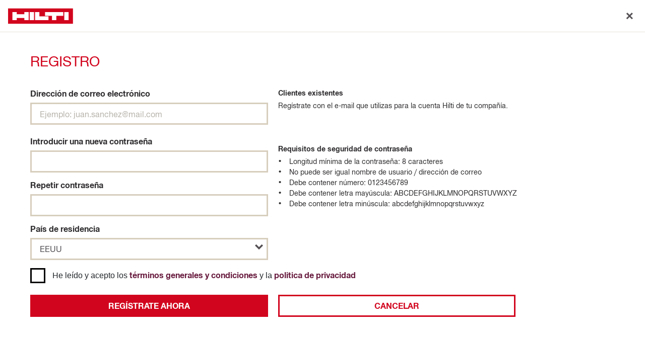

--- FILE ---
content_type: text/html; charset=UTF-8
request_url: https://cloudgate.hilti.com/login/register?login_url=https%3A%2F%2Fcloudapis.hilti.com%2Fhc%2Foauth%2Fv1%2Fauthorize%3Fcountry%3D%26scope%3DHC.Request.AllScopes%26response_type%3Dcode%26state%3Dtzwe9%26redirect_uri%3Dhttps%3A%2F%2Fprofisengineering.hilti.com%2Foauth_callback%26lang%3Des_ES%26client_id%3D9f56ecbbc55b493d88302cb8d9725836&lang=es_ES&client_id=9f56ecbbc55b493d88302cb8d9725836
body_size: 10092
content:

<!doctype html>
<html lang="es-ES">

    
<head>
    <meta charset="utf-8">
    <meta http-equiv="X-UA-Compatible" content="IE=edge">
    <meta name="viewport" content="width=device-width, initial-scale=1.0, maximum-scale=2.0" />
        <!-- The above 3 meta tags *must* come first in the head; any other head content must come *after* these tags -->
    <title>Registro - Hilti</title>

    
        <link rel="stylesheet" href="/login/assets/css/style.min.css"/>
    

    <link rel="apple-touch-icon" href="/login/assets/images/Hilti_Favicon_16x16.png">
    <link rel="shortcut icon" href="/login/assets/images/Hilti_Favicon_16x16.ico" type="image/x-icon">
    <link rel="icon" href="./login/assets/images/Hilti_Favicon_16x16.ico" type="image/x-icon">
    <meta name="robots" content="noindex, nofollow">

    <script src="/login/assets/js/jquery.min.js"></script>
    <script src="/login/assets/js/jquery.validate.min.js"></script>

        <!-- HTML5 shim and Respond.js for IE8 support of HTML5 elements and media queries -->
        <!-- WARNING: Respond.js doesn't work if you view the page via file:// -->
        <!--[if lt IE 9]>
    <script src="https://oss.maxcdn.com/html5shiv/3.7.3/html5shiv.min.js"></script>
    <script src="https://oss.maxcdn.com/respond/1.4.2/respond.min.js"></script>
    <![endif]-->

<script>(window.BOOMR_mq=window.BOOMR_mq||[]).push(["addVar",{"rua.upush":"false","rua.cpush":"false","rua.upre":"false","rua.cpre":"false","rua.uprl":"false","rua.cprl":"false","rua.cprf":"false","rua.trans":"","rua.cook":"false","rua.ims":"false","rua.ufprl":"false","rua.cfprl":"false","rua.isuxp":"false","rua.texp":"norulematch","rua.ceh":"false","rua.ueh":"false","rua.ieh.st":"0"}]);</script>
                              <script>!function(e){var n="https://s.go-mpulse.net/boomerang/";if("False"=="True")e.BOOMR_config=e.BOOMR_config||{},e.BOOMR_config.PageParams=e.BOOMR_config.PageParams||{},e.BOOMR_config.PageParams.pci=!0,n="https://s2.go-mpulse.net/boomerang/";if(window.BOOMR_API_key="Z56FG-C4D4W-YF448-KG9SY-HP8Z2",function(){function e(){if(!o){var e=document.createElement("script");e.id="boomr-scr-as",e.src=window.BOOMR.url,e.async=!0,i.parentNode.appendChild(e),o=!0}}function t(e){o=!0;var n,t,a,r,d=document,O=window;if(window.BOOMR.snippetMethod=e?"if":"i",t=function(e,n){var t=d.createElement("script");t.id=n||"boomr-if-as",t.src=window.BOOMR.url,BOOMR_lstart=(new Date).getTime(),e=e||d.body,e.appendChild(t)},!window.addEventListener&&window.attachEvent&&navigator.userAgent.match(/MSIE [67]\./))return window.BOOMR.snippetMethod="s",void t(i.parentNode,"boomr-async");a=document.createElement("IFRAME"),a.src="about:blank",a.title="",a.role="presentation",a.loading="eager",r=(a.frameElement||a).style,r.width=0,r.height=0,r.border=0,r.display="none",i.parentNode.appendChild(a);try{O=a.contentWindow,d=O.document.open()}catch(_){n=document.domain,a.src="javascript:var d=document.open();d.domain='"+n+"';void(0);",O=a.contentWindow,d=O.document.open()}if(n)d._boomrl=function(){this.domain=n,t()},d.write("<bo"+"dy onload='document._boomrl();'>");else if(O._boomrl=function(){t()},O.addEventListener)O.addEventListener("load",O._boomrl,!1);else if(O.attachEvent)O.attachEvent("onload",O._boomrl);d.close()}function a(e){window.BOOMR_onload=e&&e.timeStamp||(new Date).getTime()}if(!window.BOOMR||!window.BOOMR.version&&!window.BOOMR.snippetExecuted){window.BOOMR=window.BOOMR||{},window.BOOMR.snippetStart=(new Date).getTime(),window.BOOMR.snippetExecuted=!0,window.BOOMR.snippetVersion=12,window.BOOMR.url=n+"Z56FG-C4D4W-YF448-KG9SY-HP8Z2";var i=document.currentScript||document.getElementsByTagName("script")[0],o=!1,r=document.createElement("link");if(r.relList&&"function"==typeof r.relList.supports&&r.relList.supports("preload")&&"as"in r)window.BOOMR.snippetMethod="p",r.href=window.BOOMR.url,r.rel="preload",r.as="script",r.addEventListener("load",e),r.addEventListener("error",function(){t(!0)}),setTimeout(function(){if(!o)t(!0)},3e3),BOOMR_lstart=(new Date).getTime(),i.parentNode.appendChild(r);else t(!1);if(window.addEventListener)window.addEventListener("load",a,!1);else if(window.attachEvent)window.attachEvent("onload",a)}}(),"".length>0)if(e&&"performance"in e&&e.performance&&"function"==typeof e.performance.setResourceTimingBufferSize)e.performance.setResourceTimingBufferSize();!function(){if(BOOMR=e.BOOMR||{},BOOMR.plugins=BOOMR.plugins||{},!BOOMR.plugins.AK){var n=""=="true"?1:0,t="",a="cj2xbbixibyfq2lmvpxa-f-d742989e6-clientnsv4-s.akamaihd.net",i="false"=="true"?2:1,o={"ak.v":"39","ak.cp":"1250336","ak.ai":parseInt("750952",10),"ak.ol":"0","ak.cr":8,"ak.ipv":4,"ak.proto":"h2","ak.rid":"24a9ab76","ak.r":42169,"ak.a2":n,"ak.m":"a","ak.n":"essl","ak.bpcip":"18.117.112.0","ak.cport":49442,"ak.gh":"23.52.43.88","ak.quicv":"","ak.tlsv":"tls1.3","ak.0rtt":"","ak.0rtt.ed":"","ak.csrc":"-","ak.acc":"","ak.t":"1768729582","ak.ak":"hOBiQwZUYzCg5VSAfCLimQ==d+4EB+CBbkNVnT7Xowso2IiwUC+RZcfuy5qptClnZnCSQLaYJ8TOXAfky1nA4P0dXeAlWBGIPxTTL9gcOBSkW/9AkfXKWTvhWrlRsBdFWns5CHTF+FG+rzcA/qn0hIORpSTFZjltG1vzTQw24ma4MWd1QUduxHflIE+Nnj54bVyRvqQJ/3ibXvf4DCloSf2r+G5/QZLHSwvaAkmmqgLtcIicUpiKHI+bUgDVp2CQnShKP5BOHMvOfL6T8EA8sv/72EuyQq1iLUphV780NtbYNMcYrHHZ7CniHfTTsK+SHPVg40PtyhXDgvu2FRzv2rq8gW/qbEZKzTCyx5vppIWN5rpzOxkaIndqEfSRPsh/8Oeu1CVk1yovL2PBiIBK/YrU9HlWS8WNDY+y1W1d/baMjZuIJrn3jURdyTxsqcwgadw=","ak.pv":"5","ak.dpoabenc":"","ak.tf":i};if(""!==t)o["ak.ruds"]=t;var r={i:!1,av:function(n){var t="http.initiator";if(n&&(!n[t]||"spa_hard"===n[t]))o["ak.feo"]=void 0!==e.aFeoApplied?1:0,BOOMR.addVar(o)},rv:function(){var e=["ak.bpcip","ak.cport","ak.cr","ak.csrc","ak.gh","ak.ipv","ak.m","ak.n","ak.ol","ak.proto","ak.quicv","ak.tlsv","ak.0rtt","ak.0rtt.ed","ak.r","ak.acc","ak.t","ak.tf"];BOOMR.removeVar(e)}};BOOMR.plugins.AK={akVars:o,akDNSPreFetchDomain:a,init:function(){if(!r.i){var e=BOOMR.subscribe;e("before_beacon",r.av,null,null),e("onbeacon",r.rv,null,null),r.i=!0}return this},is_complete:function(){return!0}}}}()}(window);</script></head>


    <body class="default-body-register-user">
        <div class="container register-user-container-wrapper">
            <main class="register-user-page-wrapper">

                
<form id="loginForm" method="get" action="https://cloudapis.hilti.com/hc/oauth/v1/authorize">

    <input type="hidden" name="country" value=""/>

    <input type="hidden" name="scope" value="HC.Request.AllScopes"/>

    <input type="hidden" name="response_type" value="code"/>

    <input type="hidden" name="state" value="tzwe9"/>

    <input type="hidden" name="redirect_uri" value="https://profisengineering.hilti.com/oauth_callback"/>

    <input type="hidden" name="lang" value="es_ES"/>

    <input type="hidden" name="client_id" value="9f56ecbbc55b493d88302cb8d9725836"/>

</form>
                

<form id="logoForm" method="get" action="/login/user-admin">
    <input type="hidden" name="country" value="US"/>
    <input type="hidden" name="state" value=""/>
    <input type="hidden" name="action" value="close"/>
</form>


<header>
    <a href="/login/user-admin?country=US&amp;state=&amp;action=close">
        <img class="logo--header" src="/login/assets/images/hilti_logo_2016_sRGB.svg" alt="Hilti Logo" />
    </a>

    
        <button aria-label="close" type="button" class="close-icon float-right"
        onclick="$('#loginForm').submit();
        return false;"></button>
    

</header>

                <div class="register-user-content-wrapper">
                    <div class="row">
                        <div class="col-12 col-md-12 mb-4">
                            <h1 class="register-user-title mb-0">Registro</h1>
                        </div>
                    </div>

                    <div class="row">
                        <div class="col-12">

                            
<form id="tncForm" method="get" action="/login/user-admin">
    <input type="hidden" name="country" value="US"/>
    <input type="hidden" name="lang" value="es-ES"/>
    <input type="hidden" name="action" value="termsAndConditions"/>
</form>

                            
<form id="privacyPolicyForm" method="get" action="/login/user-admin">
    <input type="hidden" name="country" value="US"/>
    <input type="hidden" name="lang" value="es-ES"/>
    <input type="hidden" name="action" value="privacyPolicy"/>
</form>


                            <form id="registerForm" method="post" action="/login/register" >
                                <input type="hidden" name="client_id" value="9f56ecbbc55b493d88302cb8d9725836"/>
                                <input type="hidden" name="country" value="US"/>
                                <input type="hidden" name="lang" value="es-ES"/>
                                <input type="hidden" name="adminurl" value=""/>
                                <input type="hidden" name="state" value=""/>
                                <input type="hidden" name="login_url" value="https://cloudapis.hilti.com/hc/oauth/v1/authorize?country=&amp;scope=HC.Request.AllScopes&amp;response_type=code&amp;state=tzwe9&amp;redirect_uri=https://profisengineering.hilti.com/oauth_callback&amp;lang=es_ES&amp;client_id=9f56ecbbc55b493d88302cb8d9725836"/>
                                <input type="hidden" name="hide_header" value=""/>
                                <input type="hidden" name="attempt" value="0"/>
                                <input type="hidden" name="token_type" value=""/>
                                <input type="hidden" name="invitation_token" value=""/>
                                <input type="hidden" name="registration_type" value=""/>

                                <div class="row pt-3 mb-3">
                                    <div class="col-12 col-sm-12 col-md-5">
                                        <label class="input-label" for="username">
                                        Dirección de correo electrónico
                                        </label>
                                        <div id="emailInputWrapper" class="email-input-without-icon mb-2">
                                            <input id="username"
                                            name="username"
                                            type="email"
                                            class="form-control email-input-hilti mb-2"
                                            value=""
                                            placeholder="Ejemplo: juan.sanchez@mail.com"
                                            autocorrect="off"
                                            autocapitalize="none"
                                            required/>
                                        </div>
                                        <span class="error-message" id="emailError"></span>
                                        
                                    </div>
                                    <div class="col-12 col-sm-12 col-md-7 mb-4">
                                        <div class="requirements-wrapper">
                                            <p class="h3">Clientes existentes</p>
                                            <p class="info-text">Regístrate con el e-mail que utilizas para la cuenta Hilti de tu compañía.</p>
                                        </div>
                                    </div>
                                </div>

                                <div class="row">
                                    <div class="col-12 col-sm-12 col-md-5">
                                        <label class="input-label" for="password">
                                        Introducir una nueva contraseña
                                        </label>
                                        <div class="row">
                                            <div class="col-12 col-md-12 mb-3">
                                                <div id="passwordWrapper"
                                                class="password-input-without-leading-icon">
                                                    <input id="password"
                                                    name="password"
                                                    type="password"
                                                    class="form-control password-input-hilti"/>
                                                    <span id="newPwIconShow" class="show-password"></span>
                                                    <span id="password-error"></span>
                                                </div>
                                            </div>
                                        </div>
                                    </div>
                                    <div class="col-12 col-sm-12 col-md-7 mb-4 pt-3">
                                        <div class="row">
                                            <div class="col-12 col-md-12">
                                                <div class="requirements-wrapper">
                                                    <p class="h3">Requisitos de seguridad de contraseña</p>
                                                    <ul class="small">
                                                        <li id="validation-min">
                                                            <span>Longitud mínima de la contraseña: 8 caracteres</span>
                                                        </li>
                                                        <li id="validation-email">
                                                            <span>No puede ser igual nombre de usuario / dirección de correo</span>
                                                        </li>
                                                        <li id="validation-numeral">
                                                            <span>Debe contener número: 0123456789</span>
                                                        </li>
                                                        <li id="validation-capital">
                                                            <span>Debe contener letra mayúscula: ABCDEFGHIJKLMNOPQRSTUVWXYZ</span>
                                                        </li>
                                                        <li id="validation-lower">
                                                            <span>Debe contener letra minúscula: abcdefghijklmnopqrstuvwxyz</span>
                                                        </li>
                                                    </ul>
                                                </div>
                                            </div>
                                        </div>
                                    </div>
                                </div>

                                <div class="row mb-3">
                                    <div class="col-12 col-md-5">
                                        <label class="input-label" for="confirmPassword">
                                        Repetir contraseña
                                        </label>
                                    </div>
                                    <div class="w-100"></div>
                                    <div class="col-12 col-md-5">
                                        <div id="confirmPasswordWrapper"
                                        class="password-input-without-leading-icon">
                                            <input id="confirmPassword"
                                            name="confirmPassword"
                                            type="password"
                                            class="form-control password-input-hilti"/>
                                            <span id="repeatNewPwIconShow" class="show-password"></span>
                                            <span id="confirm-passsword-error"></span>
                                        </div>
                                    </div>
                                </div>

                                <div class="row">
                                    <div class="col-12 col-md-5">
                                        <label class="input-label" for="countryOfResidence">
                                        País de residencia
                                        </label>
                                    </div>
                                    <div class="w-100"></div>
                                    <div class="col-12 col-md-5">
                                        <div id="countryOfResidenceSelectionWrapper" class="hpl-combobox-input-wrapper">
                                            <span id="showList" class="chevron-down-icon"></span>


                                            <select name="countryOfResidence" id="countryOfResidence"
                                            class="form-control hpl-combobox-input">
                                                <option value="" selected disabled>Select country</option>
                                                
                                                    <option value="AF">Afganistán</option>
                                                
                                                    <option value="AL">Albania</option>
                                                
                                                    <option value="DE">Alemania</option>
                                                
                                                    <option value="AD">Andorra</option>
                                                
                                                    <option value="AO">Angola</option>
                                                
                                                    <option value="AG">Antigua/Barbuda</option>
                                                
                                                    <option value="SA">Arabia Saudí</option>
                                                
                                                    <option value="DZ">Argelia</option>
                                                
                                                    <option value="AR">Argentina</option>
                                                
                                                    <option value="AM">Armenia</option>
                                                
                                                    <option value="AW">Aruba</option>
                                                
                                                    <option value="AU">Australia</option>
                                                
                                                    <option value="AT">Austria</option>
                                                
                                                    <option value="AZ">Azerbaiyán</option>
                                                
                                                    <option value="BS">Bahamas</option>
                                                
                                                    <option value="BH">Bahráin</option>
                                                
                                                    <option value="BD">Bangladesh</option>
                                                
                                                    <option value="BB">Barbados</option>
                                                
                                                    <option value="BZ">Belice</option>
                                                
                                                    <option value="BJ">Benín</option>
                                                
                                                    <option value="BY">Bielorrusia</option>
                                                
                                                    <option value="BO">Bolivia</option>
                                                
                                                    <option value="BA">Bosnia-Herz.</option>
                                                
                                                    <option value="BW">Botsuana</option>
                                                
                                                    <option value="BR">Brasil</option>
                                                
                                                    <option value="BN">Brunei Darussal</option>
                                                
                                                    <option value="BG">Bulgaria</option>
                                                
                                                    <option value="BF">Burkina Faso</option>
                                                
                                                    <option value="BI">Burundi</option>
                                                
                                                    <option value="BT">Bután</option>
                                                
                                                    <option value="BE">Bélgica</option>
                                                
                                                    <option value="CV">Cabo Verde</option>
                                                
                                                    <option value="KH">Camboya</option>
                                                
                                                    <option value="CM">Camerún</option>
                                                
                                                    <option value="CA">Canadá</option>
                                                
                                                    <option value="TD">Chad</option>
                                                
                                                    <option value="CL">Chile</option>
                                                
                                                    <option value="CN">China</option>
                                                
                                                    <option value="CY">Chipre</option>
                                                
                                                    <option value="VA">Ciudad Vaticano</option>
                                                
                                                    <option value="CO">Colombia</option>
                                                
                                                    <option value="KM">Comoras</option>
                                                
                                                    <option value="CG">Congo</option>
                                                
                                                    <option value="KR">Corea del Sur</option>
                                                
                                                    <option value="KP">Corea del norte</option>
                                                
                                                    <option value="CR">Costa Rica</option>
                                                
                                                    <option value="CI">Costa de Marfil</option>
                                                
                                                    <option value="HR">Croacia</option>
                                                
                                                    <option value="CU">Cuba</option>
                                                
                                                    <option value="DK">Dinamarca</option>
                                                
                                                    <option value="DM">Dominica</option>
                                                
                                                    <option value="AE">E.A.U.</option>
                                                
                                                    <option value="US">EEUU</option>
                                                
                                                    <option value="EC">Ecuador</option>
                                                
                                                    <option value="EG">Egipto</option>
                                                
                                                    <option value="SV">El Salvador</option>
                                                
                                                    <option value="ER">Eritrea</option>
                                                
                                                    <option value="SK">Eslovaquia</option>
                                                
                                                    <option value="SI">Eslovenia</option>
                                                
                                                    <option value="ES">España</option>
                                                
                                                    <option value="EE">Estonia</option>
                                                
                                                    <option value="ET">Etiopía</option>
                                                
                                                    <option value="PH">Filipinas</option>
                                                
                                                    <option value="FI">Finlandia</option>
                                                
                                                    <option value="FJ">Fiyi</option>
                                                
                                                    <option value="FR">Francia</option>
                                                
                                                    <option value="GA">Gabón</option>
                                                
                                                    <option value="GM">Gambia</option>
                                                
                                                    <option value="GE">Georgia</option>
                                                
                                                    <option value="GH">Ghana</option>
                                                
                                                    <option value="GD">Granada</option>
                                                
                                                    <option value="GR">Grecia</option>
                                                
                                                    <option value="GT">Guatemala</option>
                                                
                                                    <option value="GN">Guinea</option>
                                                
                                                    <option value="GQ">Guinea Ecuator.</option>
                                                
                                                    <option value="GW">Guinea-Bissau</option>
                                                
                                                    <option value="GY">Guyana</option>
                                                
                                                    <option value="HT">Haití</option>
                                                
                                                    <option value="HN">Honduras</option>
                                                
                                                    <option value="HK">Hong Kong</option>
                                                
                                                    <option value="HU">Hungría</option>
                                                
                                                    <option value="IN">India</option>
                                                
                                                    <option value="ID">Indonesia</option>
                                                
                                                    <option value="IQ">Iraq</option>
                                                
                                                    <option value="IE">Irlanda</option>
                                                
                                                    <option value="IR">Irán</option>
                                                
                                                    <option value="IS">Islandia</option>
                                                
                                                    <option value="MH">Islas Marshall</option>
                                                
                                                    <option value="SB">Islas Salomón</option>
                                                
                                                    <option value="IL">Israel</option>
                                                
                                                    <option value="IT">Italia</option>
                                                
                                                    <option value="JM">Jamaica</option>
                                                
                                                    <option value="JP">Japón</option>
                                                
                                                    <option value="JO">Jordania</option>
                                                
                                                    <option value="KZ">Kazajistán</option>
                                                
                                                    <option value="KE">Kenia</option>
                                                
                                                    <option value="KG">Kirguizistán</option>
                                                
                                                    <option value="KI">Kiribati</option>
                                                
                                                    <option value="KW">Kuwait</option>
                                                
                                                    <option value="LA">Laos</option>
                                                
                                                    <option value="LS">Lesoto</option>
                                                
                                                    <option value="LV">Letonia</option>
                                                
                                                    <option value="LR">Liberia</option>
                                                
                                                    <option value="LY">Libia</option>
                                                
                                                    <option value="LI">Liechtenstein</option>
                                                
                                                    <option value="LT">Lituania</option>
                                                
                                                    <option value="LU">Luxemburgo</option>
                                                
                                                    <option value="LB">Líbano</option>
                                                
                                                    <option value="MK">Macedonia</option>
                                                
                                                    <option value="MG">Madagascar</option>
                                                
                                                    <option value="MY">Malasia</option>
                                                
                                                    <option value="MW">Malaui</option>
                                                
                                                    <option value="MV">Maldivas</option>
                                                
                                                    <option value="MT">Malta</option>
                                                
                                                    <option value="ML">Malí</option>
                                                
                                                    <option value="MA">Marruecos</option>
                                                
                                                    <option value="MU">Mauricio (Isl.)</option>
                                                
                                                    <option value="MR">Mauritania</option>
                                                
                                                    <option value="FM">Micronesia</option>
                                                
                                                    <option value="MD">Moldavia</option>
                                                
                                                    <option value="MN">Mongolia</option>
                                                
                                                    <option value="ME">Montenegro</option>
                                                
                                                    <option value="MZ">Mozambique</option>
                                                
                                                    <option value="MM">Myanmar</option>
                                                
                                                    <option value="MX">México</option>
                                                
                                                    <option value="MC">Mónaco</option>
                                                
                                                    <option value="NA">Namibia</option>
                                                
                                                    <option value="NR">Nauru</option>
                                                
                                                    <option value="NP">Nepal</option>
                                                
                                                    <option value="NI">Nicaragua</option>
                                                
                                                    <option value="NG">Nigeria</option>
                                                
                                                    <option value="NO">Noruega</option>
                                                
                                                    <option value="NZ">Nueva Zelanda</option>
                                                
                                                    <option value="NE">Níger</option>
                                                
                                                    <option value="OM">Omán</option>
                                                
                                                    <option value="PK">Pakistán</option>
                                                
                                                    <option value="PW">Palaos</option>
                                                
                                                    <option value="PA">Panamá</option>
                                                
                                                    <option value="PG">PapuaNvaGuinea</option>
                                                
                                                    <option value="PY">Paraguay</option>
                                                
                                                    <option value="NL">Países Bajos</option>
                                                
                                                    <option value="PE">Perú</option>
                                                
                                                    <option value="PF">Polinesia fran.</option>
                                                
                                                    <option value="PL">Polonia</option>
                                                
                                                    <option value="PT">Portugal</option>
                                                
                                                    <option value="QA">Qatar</option>
                                                
                                                    <option value="GB">Reino Unido</option>
                                                
                                                    <option value="CF">Rep. Centroafr.</option>
                                                
                                                    <option value="DO">Rep. Dominicana</option>
                                                
                                                    <option value="CZ">República Checa</option>
                                                
                                                    <option value="CD">República Congo</option>
                                                
                                                    <option value="RW">Ruanda</option>
                                                
                                                    <option value="RO">Rumanía</option>
                                                
                                                    <option value="RU">Rusia</option>
                                                
                                                    <option value="KN">S.Crist.&amp; Niev.</option>
                                                
                                                    <option value="ST">S.Tomé</option>
                                                
                                                    <option value="SM">San Marino</option>
                                                
                                                    <option value="VC">San Vicente</option>
                                                
                                                    <option value="LC">Santa Lucía</option>
                                                
                                                    <option value="SN">Senegal</option>
                                                
                                                    <option value="RS">Serbia</option>
                                                
                                                    <option value="SC">Seychelles</option>
                                                
                                                    <option value="SL">Sierra Leona</option>
                                                
                                                    <option value="SG">Singapur</option>
                                                
                                                    <option value="SY">Siria</option>
                                                
                                                    <option value="SO">Somalia</option>
                                                
                                                    <option value="LK">Sri Lanka</option>
                                                
                                                    <option value="SZ">Suazilandia</option>
                                                
                                                    <option value="ZA">Sudáfrica</option>
                                                
                                                    <option value="SD">Sudán</option>
                                                
                                                    <option value="SE">Suecia</option>
                                                
                                                    <option value="CH">Suiza</option>
                                                
                                                    <option value="SR">Surinám</option>
                                                
                                                    <option value="TH">Tailandia</option>
                                                
                                                    <option value="TW">Taiwan</option>
                                                
                                                    <option value="TZ">Tanzania</option>
                                                
                                                    <option value="TJ">Tayikistán</option>
                                                
                                                    <option value="TG">Togo</option>
                                                
                                                    <option value="TO">Tonga</option>
                                                
                                                    <option value="TT">Trinidad</option>
                                                
                                                    <option value="TM">Turkmenistán</option>
                                                
                                                    <option value="TR">Turquía</option>
                                                
                                                    <option value="TV">Tuvalu</option>
                                                
                                                    <option value="TN">Túnez</option>
                                                
                                                    <option value="UA">Ucrania</option>
                                                
                                                    <option value="UG">Uganda</option>
                                                
                                                    <option value="UY">Uruguay</option>
                                                
                                                    <option value="UZ">Uzbekistán</option>
                                                
                                                    <option value="VU">Vanuatu</option>
                                                
                                                    <option value="VE">Venezuela</option>
                                                
                                                    <option value="VN">Vietnam</option>
                                                
                                                    <option value="YE">Yemen</option>
                                                
                                                    <option value="DJ">Yibuti</option>
                                                
                                                    <option value="ZM">Zambia</option>
                                                
                                                    <option value="ZW">Zimbabue</option>
                                                
                                            </select>
                                            <span id="countryOfResidenceRequiredErrorLabel"></span>
                                        </div>
                                    </div>
                                </div>

                                <div class="row mb-4 mt-3">
                                    <div class="col-12">
                                        <div class="form-check">
                                            <input class="form-check-input" type="checkbox" id="agreeToTerms" value="yes"
                                            name="agreeToTerms">
                                            <label for="agreeToTerms">
                                            He leído y acepto los <a class='text-link' href='/login/user-admin?country=US&lang=es-ES&action=termsAndConditions' target='_blank'>términos generales y condiciones</a> y la <a class='text-link' href='/login/user-admin?country=US&lang=es-ES&action=privacyPolicy' target='_blank'>politica de privacidad</a>
                                            </label>
                                        </div>
                                        <span id="agreeToTermsError"></span>
                                    </div>
                                </div>
                            </form>

                            <div class="row">
                                <div class="col-12 col-sm-6 col-md-5 mb-3">
                                    <button id="btnSubmit" class="btn btn-block btn-hilti-red" type="button">Regístrate ahora</button>
                                </div>

                                
                                    <div class="col-xs-12 col-sm-6 col-md-5 mb-4">
                                        <a href="https://cloudapis.hilti.com/hc/oauth/v1/authorize?country=&amp;scope=HC.Request.AllScopes&amp;response_type=code&amp;state=tzwe9&amp;redirect_uri=https://profisengineering.hilti.com/oauth_callback&amp;lang=es_ES&amp;client_id=9f56ecbbc55b493d88302cb8d9725836" id="btnCancel" class="btn btn-block btn-hilti-white">cancelar</a>
                                    </div>
                                
                            </div>

                            

                        </div>
                    </div>
                </div>
            </main>
        </div>

        <script>

                function setCountryOfResidenceDefaultValue(defaultValue) {
                    var countryOfResidenceInput = $('#countryOfResidence');

                    if (!defaultValue) {
                        return;
                    }

                    countryOfResidenceInput.val(defaultValue).change();
                }


                function disableEmailInputIfAlreadySet() {
                    var emailInput = $("#username");
                    var registration_type = $('[name="registration_type"]').val();
                    if (emailInput.val() !== '' && registration_type === 'invitation') {
                        emailInput.prop('readonly', true);
                    }
                }


                $(document).ready(function () {
                    // DOM element reference
                    var email = $("#username");
                    var emailInputWrapper = $("#emailInputWrapper");
                    var emailIcon = $("#emailIcon");
                    var emailError = $("#emailError");
                    // var emailInfo = $("#emailAddInfo");

                    var password = $('#password');
                    var passwordWrapper = $('#passwordWrapper');
                    var newPwIconShow = $('#newPwIconShow');
                    var passwordError = $('#password-error');

                    var repeatPassword = $('#confirmPassword');
                    var repeatPasswordWrapper = $('#confirmPasswordWrapper');
                    var repeatNewPwIconShow = $('#repeatNewPwIconShow');
                    var repeatPasswordError = $('#confirm-passsword-error');

                    var agreeToTerms = $('#agreeToTerms');
                    var agreeToTermsError = $('#agreeToTermsError');

                    var countryOfResidence = $('#countryOfResidence');
                    var countryOfResidenceSelectionWrapper = $("#countryOfResidenceSelectionWrapper");
                    var countryOfResidenceRequiredErrorLabel = $('#countryOfResidenceRequiredErrorLabel');

                    var countryOfResidenceDefault = $('#registerForm > input[name="country"]').val();


                    var form = $("#registerForm");
                    var btnSubmit = $('#btnSubmit');

                    // validation flags
                    var submittedFlag = 0;
                    var validatedFlag = 0;
                    var validatePasswordFlag = 0;

                    agreeToTermsError.hide();

                    setCountryOfResidenceDefaultValue(countryOfResidenceDefault);
                    disableEmailInputIfAlreadySet();

                    // Polyfill for startwith function
                    if (!String.prototype.startsWith) {
                        String.prototype.startsWith = function (searchString, position) {
                            position = position || 0;
                            return this.indexOf(searchString, position) === position;
                        };
                    }

                    //factory to create function
                    function showError(elem, message) {
                        elem.addClass('error-message mt-2').css("display", "block").text(message);
                    }

                    function showRequiredError(elem) {
                        showError(elem, 'Por favor, rellena el campo obligatorio.');
                    }

                    function elementFocus(inputElement, wrapperElement, errorElement) {
                        return function () {
                            inputElement.attr("aria-invalid", false);
                            wrapperElement.addClass("is-focus");
                            wrapperElement.removeClass("invalid");
                            errorElement.css("display", "none");
                        };
                    }

                    function elementBlur(inputElement, wrapperElement, errorElement) {
                        return function () {
                            wrapperElement.removeClass("is-focus");
                            // emailInfo.show();
                            if (inputElement.hasClass('have-error') && !inputElement.val() && (submittedFlag === 1)) {
                                wrapperElement.addClass('invalid');
                                inputElement.attr("aria-invalid", true);
                                errorElement.css("display", "block");
                            }
                        }
                    }

                    function validateEmail(id, wrapperID, errorID) {
                        var regex = /^(([^<>()\[\]\.,;:\s@\\\"]+(\.[^<>()\[\]\.,;:\s@\\\"]+)*)|(\\\".+\\\"))@((\[[0-9]{1,3}\.[0-9]{1,3}\.[0-9]{1,3}\.[0-9]{1,3}\])|(([a-zA-Z\-0-9]+\.)+[a-zA-Z]{2,}))$/;

                        if (id.val()) {
                            if (regex.test(id.val())) {
                                wrapperID.removeClass('invalid');
                                id.removeClass('have-error');
                                errorID.css("display", "none");
                                return true;
                            } else {
                                wrapperID.addClass('invalid');
                                id.addClass('have-error');
                                showError(errorID, 'Por favor, introduce una direcci\u00F3n de correo v\u00E1lida.');
                                // emailInfo.hide();
                                return false;
                            }
                        } else {
                            if (id.hasClass('have-error') && (submittedFlag === 1)) {
                                showRequiredError(id);
                                // emailInfo.hide();
                                return false;
                            }
                            // else {
                            // emailInfo.show();
                            // }
                        }
                    }

                    function showPassword(inputElement, wrapperElement, iconElement) {
                        return function () {

                            wrapperElement.addClass('is-focus')
                            if (inputElement.attr("type") === "password") {
                                inputElement.attr("type", "text");
                                iconElement.addClass("hide-password");
                                iconElement.removeClass("show-password")
                            } else {
                                inputElement.attr("type", "password");
                                iconElement.addClass("show-password");
                                iconElement.removeClass("hide-password");
                            }
                        }

                    }

                    function validate() {
                        var password = $('#password').val();
                        var minLength = password.length >= 8;
                        var numeral = /\d+/.test(password);
                        var capital = /[A-Z]+/.test(password);
                        var lower = /[a-z]+/.test(password);

                        if (validatePasswordFlag === 0) {
                            if (password) {
                                $('#validation-min')
                                        .toggleClass('valid valid-icon', minLength)
                                        .removeClass('invalid invalid-icon', minLength);
                                $('#validation-numeral')
                                        .toggleClass('valid valid-icon', numeral)
                                        .removeClass('invalid invalid-icon', numeral);
                                $('#validation-capital')
                                        .toggleClass('valid valid-icon', capital)
                                        .removeClass('invalid invalid-icon', capital);
                                $('#validation-lower')
                                        .toggleClass('valid valid-icon', lower)
                                        .removeClass('invalid invalid-icon', lower);
                                $('#validation-email')
                                        .toggleClass('valid valid-icon', true)
                                        .removeClass('invalid invalid-icon', true);

                                return minLength && numeral && capital && lower;
                            } else {
                                $('#validation-min')
                                        .removeClass('valid valid-icon', minLength);
                                $('#validation-numeral')
                                        .removeClass('valid valid-icon', numeral);
                                $('#validation-capital')
                                        .removeClass('valid valid-icon', capital);
                                $('#validation-lower')
                                        .removeClass('valid valid-icon', lower);
                                $('#validation-email')
                                        .removeClass('valid valid-icon', true);
                            }
                        } else if (validatePasswordFlag === 1) {
                            if (password) {
                                $('#validation-min')
                                        .toggleClass('valid valid-icon', minLength)
                                        .toggleClass('invalid invalid-icon', !minLength);
                                $('#validation-numeral')
                                        .toggleClass('valid valid-icon', numeral)
                                        .toggleClass('invalid invalid-icon', !numeral);
                                $('#validation-capital')
                                        .toggleClass('valid valid-icon', capital)
                                        .toggleClass('invalid invalid-icon', !capital);
                                $('#validation-lower')
                                        .toggleClass('valid valid-icon', lower)
                                        .toggleClass('invalid invalid-icon', !lower);
                                $('#validation-email')
                                        .toggleClass('valid valid-icon', true);

                                return minLength && numeral && capital && lower;
                            } else {
                                $('#validation-min')
                                        .removeClass('valid valid-icon', minLength);
                                $('#validation-numeral')
                                        .removeClass('valid valid-icon', numeral);
                                $('#validation-capital')
                                        .removeClass('valid valid-icon', capital);
                                $('#validation-lower')
                                        .removeClass('valid valid-icon', lower);
                                $('#validation-email')
                                        .removeClass('valid valid-icon', true);
                            }
                        }

                    }

                    function validateInputRequirements() {
                        if (!validate() && password.val()) {
                            passwordWrapper.addClass('invalid');
                            password.addClass('have-error');
                            password.attr("aria-invalid", true);

                            showError(passwordError, 'La contrase\u00F1a no cumple los criterios obligatorios.');
                            return false
                        } else {
                            return true;
                        }

                    }

                    function validateErrorAfterSubmit(inputElement, wrapperElement, errorElement) {
                        if (submittedFlag === 1) {
                            wrapperElement.addClass('invalid');
                            inputElement.removeClass('valid');
                            inputElement.addClass('have-error');
                            errorElement.removeClass('success-message mt-2');
                            showRequiredError(errorElement);
                        }
                    }

                    function validateMatchInput() {
                        if (validate()) {
                            if ((password.val() === repeatPassword.val())) {
                                repeatPasswordWrapper.removeClass('invalid');
                                repeatPassword.addClass('valid');
                                repeatPassword.removeClass('have-error');
                                repeatPasswordError.removeClass('error-message mt-2');
                                repeatPasswordError.addClass('success-message mt-2').css("display", "block").text('La contrase\u00F1a coincide.');
                                return true;
                            } else {
                                repeatPasswordWrapper.addClass('invalid');
                                repeatPassword.removeClass('valid');
                                repeatPassword.addClass('have-error');
                                repeatPasswordError.removeClass('success-message mt-2');
                                showError(repeatPasswordError, 'La contrase\u00F1a no coincide.');
                                return false;
                            }

                        }
                    }

                    function validateEveryKeyInput() {
                        if (password.val().startsWith(repeatPassword.val())) {
                            repeatPasswordWrapper.removeClass('invalid');
                            repeatPassword.removeClass('have-error');
                            repeatPasswordError.removeClass('error-message mt-2').css("display", "none");
                            if (validate()) {
                                if (password.val() === repeatPassword.val()) {
                                    repeatPasswordWrapper.removeClass('invalid');
                                    repeatPassword.addClass('valid');
                                    repeatPassword.removeClass('have-error');
                                    repeatPasswordError.removeClass('error-message mt-2');
                                    repeatPasswordError.addClass('success-message mt-2').css("display", "block").text('La contrase\u00F1a coincide.');
                                    return true;
                                }
                            }
                        } else {
                            repeatPasswordWrapper.addClass('invalid');
                            repeatPassword.removeClass('valid');
                            repeatPassword.addClass('have-error');
                            repeatPasswordError.removeClass('success-message mt-2');
                            showError(repeatPasswordError, 'La contrase\u00F1a no coincide.');
                            return false;
                        }
                    }

                    function removeValueAndError() {
                        if (submittedFlag === 0 || (submittedFlag === 1 && repeatPassword.val())) {
                            repeatPassword.val('');
                            repeatPasswordWrapper.removeClass('invalid');
                            repeatPassword.removeClass('have-error');
                            repeatPasswordError.removeClass('error-message mt-2').css("display", "none");
                        } else if (submittedFlag === 1 && !repeatPassword.val() && !repeatPassword.hasClass('have-error')) {
                            repeatPasswordWrapper.removeClass('invalid');
                            repeatPassword.removeClass('have-error');
                            repeatPasswordError.removeClass('error-message mt-2').css("display", "none");
                        }
                    }

                    // validate before submit form
                    function validateInputField() {
                        var validateEmailError = false;
                        email.blur();

                        var requirementsError = false;
                        var matchedError = false;
                        var validateError = false;
                        var agreeTermsError = false;
                        var countryOfResidenceRequiredError = false;

                        password.blur();
                        repeatPassword.blur();
                        countryOfResidenceSelectionWrapper.removeClass('invalid');
                        countryOfResidenceRequiredErrorLabel.hide();
                        validatedFlag = 1;

                        //validate email
                        if (!email.val() && submittedFlag === 1) {
                            emailInputWrapper.addClass('invalid');
                            email.addClass('have-error');
                            showRequiredError(emailError);
                            validateEmailError = true;
                            // emailInfo.hide();
                        } else {
                            if (validateEmail(email, emailInputWrapper, emailError))
                                validateEmailError = false;
                            else
                                validateEmailError = true;
                        }

                        // validate password
                        if (!validateInputRequirements()) {
                            requirementsError = true;
                        }

                        if (repeatPassword.val()) {
                            if (!validateMatchInput()) {
                                matchedError = true;
                            }
                        } else {
                            repeatPasswordWrapper.addClass('invalid');
                            repeatPassword.removeClass('valid');
                            repeatPassword.addClass('have-error');
                            repeatPasswordError.removeClass('success-message mt-2');
                            showRequiredError(repeatPasswordError);
                            validatedFlag = 1;
                            validateError = true;
                        }

                        if (!password.val()) {
                            passwordWrapper.addClass('invalid');
                            password.removeClass('valid');
                            password.addClass('have-error');
                            passwordError.removeClass('success-message mt-2');
                            showRequiredError(passwordError);
                            validateError = true;
                        }

                        if (!countryOfResidence.val()) {
                            countryOfResidenceSelectionWrapper.addClass('invalid');
                            countryOfResidenceRequiredErrorLabel.show();
                            showRequiredError(countryOfResidenceRequiredErrorLabel);
                            countryOfResidenceRequiredError = true;
                        }

                        if (!agreeToTerms.is(':checked')) {
                            showRequiredError(agreeToTermsError);
                            agreeTermsError = true;
                        }

                        if (!validateEmailError && !requirementsError && !matchedError && !validateError && !agreeTermsError && !countryOfResidenceRequiredError) {
                            form.submit();
                        }
                    }

                    var triggerFormSubmission = function (event) {
                        var keycode = (event.keyCode ? event.keyCode : event.which);
                        if (keycode == '13') {
                            event.preventDefault();
                            submittedFlag = 1;
                            validateInputField();
                        }
                    };

                    var focusEmail = elementFocus(email, emailInputWrapper, emailError);
                    var blurEmail = elementBlur(email, emailInputWrapper, emailError);
                    var focusPasswordElement = elementFocus(password, passwordWrapper, passwordError);
                    var blurPasswordElement = elementBlur(password, passwordWrapper, passwordError);
                    var showCurrentPassword = showPassword(password, passwordWrapper, newPwIconShow);

                    var focusRepeatPasswordElement = elementFocus(repeatPassword, repeatPasswordWrapper, repeatPasswordError);
                    var blurRepeatPaswordElement = elementBlur(repeatPassword, repeatPasswordWrapper, repeatPasswordError);
                    var showRepeatPassword = showPassword(repeatPassword, repeatPasswordWrapper, repeatNewPwIconShow);


                    //email field is focus
                    email.focus(function () {
                        focusEmail();
                        // emailInfo.show();
                    });
                    emailIcon.click(function () {
                        email.focus();
                    });
                    //email field is blur
                    email.blur(function () {
                        blurEmail();
                        validateEmail(email, emailInputWrapper, emailError);
                    });

                    //password field and wrapper is focus
                    password.focus(function () {
                        validatePasswordFlag = 0;
                        focusPasswordElement();
                        validate();
                        removeValueAndError();
                    });
                    passwordWrapper.focus(function () {
                        validatePasswordFlag = 0;
                        focusPasswordElement();
                        validate();
                    });
                    newPwIconShow.click(function () {
                        showCurrentPassword();
                        password.focus();
                        validatePasswordFlag = 0;
                    })

                    var iconShowNewPwClicked = false;
                    var repeatNewPwIconShowClicked = false;

                    newPwIconShow.mousedown(function(e) {
                        iconShowNewPwClicked = true;
                    });

                    repeatNewPwIconShow.mousedown(function(e) {
                        repeatNewPwIconShowClicked = true;
                    });

                    //password field and wrapper is blur
                    password.blur(function () {
                        if(!iconShowNewPwClicked) {
                            validatePasswordFlag = 1;
                            blurPasswordElement();
                            if (password.val()) {
                                validateInputRequirements();
                            } else {
                                validateErrorAfterSubmit(password, passwordWrapper, passwordError);
                            }
                        } else{
                            validateErrorAfterSubmit(password, passwordWrapper, passwordError);
                        }
                    });
                    passwordWrapper.blur(function () {
                        if(!iconShowNewPwClicked) {
                            validatePasswordFlag = 1;
                            blurPasswordElement();
                            if (password.val()) {
                                validateInputRequirements();
                            } else {
                                validateErrorAfterSubmit(password, passwordWrapper, passwordError);
                            }
                        } else {
                            iconShowNewPwClicked = false;
                        }
                    });

                    password.keyup(function () {
                        validate();
                    })

                    //repeat password field and wrapper is focus
                    repeatPassword.focus(function () {
                        elementFocus(repeatPassword, repeatPasswordWrapper, repeatPasswordError)();
                    });
                    repeatPasswordWrapper.focus(function () {
                        elementFocus(repeatPassword, repeatPasswordWrapper, repeatPasswordError)();
                    });
                    repeatNewPwIconShow.click(function () {
                        showRepeatPassword();
                        repeatPassword.focus();
                    })
                    //repeat password field and wrapper is blur
                    repeatPassword.blur(function () {
                        if (!repeatNewPwIconShowClicked) {
                            blurRepeatPaswordElement();
                            if (repeatPassword.val()) {
                                validateMatchInput();
                            } else {
                                validateErrorAfterSubmit(repeatPassword, repeatPasswordWrapper, repeatPasswordError);
                            }
                        } else {
                            repeatNewPwIconShowClicked = false;
                        }
                    });
                    repeatPasswordWrapper.blur(function () {
                        if (!repeatNewPwIconShowClicked) {
                            blurRepeatPaswordElement();
                            if (repeatPassword.val()) {
                                validateMatchInput();
                            } else {
                                validateErrorAfterSubmit(repeatPassword, repeatPasswordWrapper, repeatPasswordError);
                            }
                        } else {
                            repeatNewPwIconShowClicked = false;
                        }
                    });

                    repeatPassword.keyup(function ($event) {
                        validateEveryKeyInput();
                    });

                    agreeToTerms.change(function () {
                        if (submittedFlag === 1) {
                            if (!agreeToTerms.prop("checked")) {
                                agreeToTermsError.show();
                            } else {
                                agreeToTermsError.hide();

                            }
                        }
                    })

                    //"Enter" key is pressed
                    email.keypress(triggerFormSubmission);
                    password.keypress(triggerFormSubmission);
                    repeatPassword.keypress(triggerFormSubmission);
                    agreeToTerms.keypress(triggerFormSubmission);
                    btnSubmit.click(function (event) {
                        event.preventDefault();
                        submittedFlag = 1;
                        validateInputField();
                    })
                })
        </script>
        <script type="text/javascript" src="/login/assets/js/lib/datalist-polyfill.min.js"></script>
    </body>
</html>




--- FILE ---
content_type: application/javascript; charset=UTF-8
request_url: https://cloudgate.hilti.com/login/assets/js/lib/datalist-polyfill.min.js
body_size: 2977
content:
/*
 * Datalist polyfill - https://github.com/mfranzke/datalist-polyfill
 * @license Copyright(c) 2017 by Maximilian Franzke
 * Supported by Christian, Johannes, @mitchhentges, @mertenhanisch, @ailintom, @Kravimir, @mischah, @hryamzik, @ottoville, @IceCreamYou, @wlekin, @eddr, @beebee1987, @mricherzhagen, @acespace90, @damien-git and @nexces - many thanks for that !
 */
!function(){"use strict";var e=window.document,t=window.navigator.userAgent,i="list"in e.createElement("input")&&Boolean(e.createElement("datalist")&&window.HTMLDataListElement),n=Boolean(t.match(/Trident\/[6-7]\./)),a=Boolean(-1!==t.indexOf("Edge/"));if(i&&!n&&!a)return!1;Element.prototype.matches||(Element.prototype.matches=Element.prototype.msMatchesSelector);var r=!1,o=["text","email","number","search","tel","url"];window.addEventListener("touchstart",function e(){r=!0,window.removeEventListener("touchstart",e)});var l,s=window.MutationObserver||window.WebKitMutationObserver;void 0!==s&&(l=new s(function(t){var i=!1;if(t.forEach(function(e){for(var t=0;t<e.addedNodes.length;++t)"datalist"===e.target.tagName.toLowerCase()&&(i=e.target)}),i){var n=e.querySelector('input[list="'+i.id+'"]');""!==f(n)&&A(b(i,n).length,i.getElementsByClassName("polyfilling")[0])}}));var u=function(e){var t=e.target,i=t.list,o=38===e.keyCode||40===e.keyCode;if("input"===t.tagName.toLowerCase()&&null!==i)if(n||a)""===f(t)||o||13===e.keyCode||27===e.keyCode||!n&&"text"!==t.type||(d(t,i),t.focus());else{var l=!1,s=i.getElementsByClassName("polyfilling")[0]||h(t,i);if(27!==e.keyCode&&13!==e.keyCode&&(""!==f(t)||o)&&void 0!==s){b(i,t).length>0&&(l=!0);var u=s.options.length-1;r?s.selectedIndex=0:o&&"number"!==t.getAttribute("type")&&(s.selectedIndex=38===e.keyCode?u:0,s.focus())}A(l,s)}},d=function(e,t){var i=f(e);Array.prototype.slice.call(t.options,0).forEach(function(e){var t=e.getAttribute("data-originalvalue"),n=t||e.value;t||e.setAttribute("data-originalvalue",n),e.label||e.text||(e.label=n),e.value=c(e,i)?i+"###[P0LYFlLLed]###"+n.toLowerCase():n})},p=function(e){var t=e.target,i=t.list;if(t.matches("input[list]")&&t.matches(".polyfilled")&&i){var n=i.querySelector('option[value="'+f(t).replace(/\\([\s\S])|(")/g,"\\$1$2")+'"]');n&&n.getAttribute("data-originalvalue")&&g(t,n.getAttribute("data-originalvalue"))}},c=function(e,t){var i=e.value.toLowerCase(),n=t.toLowerCase(),a=e.getAttribute("label"),r=e.text.toLowerCase();return Boolean(!1===e.disabled&&(""!==i&&-1!==i.indexOf(n)||a&&-1!==a.toLowerCase().indexOf(n)||""!==r&&-1!==r.indexOf(n)))},v=function(e){if(e.target.matches("input[list]")){var t=e.target,i=t.list;if("input"===t.tagName.toLowerCase()&&null!==i){if(t.matches(".polyfilled")||y(t,e.type),a&&"focusin"===e.type){var r=t.list.options[0];r.value=r.value}if(!n&&!a){var o=i.getElementsByClassName("polyfilling")[0]||h(t,i),l=o&&o.querySelector("option:not(:disabled)")&&("focusin"===e.type&&""!==f(t)||e.relatedTarget&&e.relatedTarget===o);A(l,o)}}}},y=function(e,t){e.setAttribute("autocomplete","off"),e.setAttribute("role","textbox"),e.setAttribute("aria-haspopup","true"),e.setAttribute("aria-autocomplete","list"),e.setAttribute("aria-owns",e.getAttribute("list")),"focusin"===t?(e.addEventListener("keyup",u),e.addEventListener("focusout",v,!0),(n||a&&"text"===e.type)&&e.addEventListener("input",p)):"blur"===t&&(e.removeEventListener("keyup",u),e.removeEventListener("focusout",v,!0),(n||a&&"text"===e.type)&&e.removeEventListener("input",p)),e.className+=" polyfilled"},f=function(e){return"email"===e.getAttribute("type")&&null!==e.getAttribute("multiple")?e.value.substring(e.value.lastIndexOf(",")+1):e.value},g=function(e,t){var i;e.value="email"===e.getAttribute("type")&&null!==e.getAttribute("multiple")&&(i=e.value.lastIndexOf(","))>-1?e.value.slice(0,i)+","+t:t};if(e.addEventListener("focusin",v,!0),!n&&!a){var m,b=function(t,i){void 0!==l&&l.disconnect();var n=t.getElementsByClassName("polyfilling")[0]||h(i,t),a=f(i),o=e.createDocumentFragment(),s=e.createDocumentFragment();Array.prototype.slice.call(t.querySelectorAll("option:not(:disabled)")).sort(function(e,t){var n=e.value,a=t.value;return"url"===i.getAttribute("type")&&(n=n.replace(/(^\w+:|^)\/\//,""),a=a.replace(/(^\w+:|^)\/\//,"")),n.localeCompare(a)}).forEach(function(e){var t=e.value,i=e.getAttribute("label"),n=e.text;if(c(e,a)){var r=n.substr(0,t.length+" / ".length);n&&!i&&n!==t&&r!==t+" / "?e.innerText=t+" / "+n:e.text||(e.innerText=i||t),o.appendChild(e)}else s.appendChild(e)}),n.appendChild(o);var u=n.options.length;return n.size=u>10?10:u,n.multiple=!r&&u<2,(t.getElementsByClassName("ie9_fix")[0]||t).appendChild(s),void 0!==l&&l.observe(t,{childList:!0}),n.options},h=function(t,i){if(!(t.getAttribute("type")&&-1===o.indexOf(t.getAttribute("type"))||null===i)){var n=t.getClientRects(),a=window.getComputedStyle(t),l=e.createElement("select");if(l.setAttribute("class","polyfilling"),l.style.position="absolute",A(!1,l),l.setAttribute("tabindex","-1"),l.setAttribute("aria-live","polite"),l.setAttribute("role","listbox"),r||l.setAttribute("aria-multiselectable","false"),"block"===a.getPropertyValue("display"))l.style.marginTop="-"+a.getPropertyValue("margin-bottom");else{var s="rtl"===a.getPropertyValue("direction")?"right":"left";l.style.setProperty("margin-"+s,"-"+(n[0].width+parseFloat(a.getPropertyValue("margin-"+s)))+"px"),l.style.marginTop=parseInt(n[0].height+(t.offsetTop-i.offsetTop),10)+"px"}if(l.style.borderRadius=a.getPropertyValue("border-radius"),l.style.minWidth=n[0].width+"px",r){var u=e.createElement("option");u.innerText=i.title,u.disabled=!0,u.setAttribute("class","message"),l.appendChild(u)}return i.appendChild(l),r?l.addEventListener("change",E):l.addEventListener("click",E),l.addEventListener("blur",E),l.addEventListener("keydown",E),l.addEventListener("keypress",w),l}},w=function(t){var i=t.target,n=i.parentNode,a=e.querySelector('input[list="'+n.id+'"]');"select"===i.tagName.toLowerCase()&&null!==a&&(!t.key||"Backspace"!==t.key&&1!==t.key.length||(a.focus(),"Backspace"===t.key?(a.value=a.value.substr(0,a.value.length-1),C(a)):a.value+=t.key,b(n,a)))},E=function(t){var i=t.currentTarget,n=i.parentNode,a=e.querySelector('input[list="'+n.id+'"]');if("select"===i.tagName.toLowerCase()&&null!==a){var r=t.type,o="keydown"===r&&13!==t.keyCode&&27!==t.keyCode;("change"===r||"click"===r||"keydown"===r&&(13===t.keyCode||"Tab"===t.key))&&i.value.length>0&&i.value!==n.title?(g(a,i.value),C(a),"Tab"!==t.key&&a.focus(),13===t.keyCode&&t.preventDefault(),o=!1):"keydown"===r&&27===t.keyCode&&a.focus(),A(o,i)}},C=function(t){var i;"function"==typeof Event?i=new Event("input",{bubbles:!0}):(i=e.createEvent("Event")).initEvent("input",!0,!1),t.dispatchEvent(i)},A=function(t,i){t?i.removeAttribute("hidden"):i.setAttributeNode(e.createAttribute("hidden")),i.setAttribute("aria-hidden",(!t).toString())};(m=window.HTMLInputElement)&&m.prototype&&void 0===m.prototype.list&&Object.defineProperty(m.prototype,"list",{get:function(){var t=e.getElementById(this.getAttribute("list"));return"object"==typeof this&&this instanceof m&&t&&t.matches("datalist")?t:null}}),function(e){e&&e.prototype&&void 0===e.prototype.options&&Object.defineProperty(e.prototype,"options",{get:function(){return"object"==typeof this&&this instanceof e?this.getElementsByTagName("option"):null}})}(window.HTMLElement)}}();